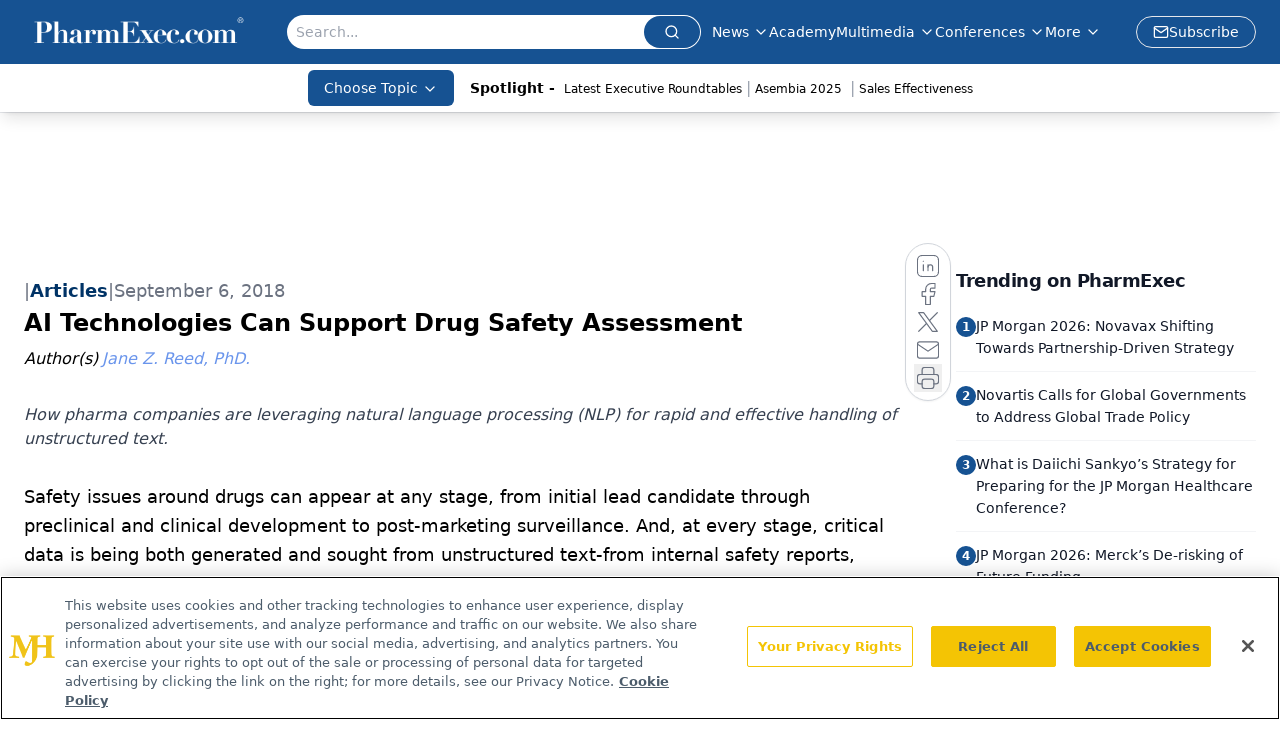

--- FILE ---
content_type: text/html; charset=utf-8
request_url: https://www.google.com/recaptcha/api2/aframe
body_size: 184
content:
<!DOCTYPE HTML><html><head><meta http-equiv="content-type" content="text/html; charset=UTF-8"></head><body><script nonce="L8GKrSbFsFxE7UWDdO4LDw">/** Anti-fraud and anti-abuse applications only. See google.com/recaptcha */ try{var clients={'sodar':'https://pagead2.googlesyndication.com/pagead/sodar?'};window.addEventListener("message",function(a){try{if(a.source===window.parent){var b=JSON.parse(a.data);var c=clients[b['id']];if(c){var d=document.createElement('img');d.src=c+b['params']+'&rc='+(localStorage.getItem("rc::a")?sessionStorage.getItem("rc::b"):"");window.document.body.appendChild(d);sessionStorage.setItem("rc::e",parseInt(sessionStorage.getItem("rc::e")||0)+1);localStorage.setItem("rc::h",'1768769664673');}}}catch(b){}});window.parent.postMessage("_grecaptcha_ready", "*");}catch(b){}</script></body></html>

--- FILE ---
content_type: application/javascript
request_url: https://api.lightboxcdn.com/z9gd/43407/www.pharmexec.com/jsonp/z?cb=1768769651784&dre=l&callback=jQuery112407598688987513309_1768769651764&_=1768769651765
body_size: 1188
content:
jQuery112407598688987513309_1768769651764({"success":true,"response":"[base64].[base64].WG1PQEBpyR-hhUXgBDnlo1VrYACSLlsYoRblZADvCftEHMbYFIrcVyFsTgIsGI9cbzdt9rbvSbfqqAYNrZAABZbNhMX6qVNdVUOf281QC-wAPRpqixXUATUzzVjLtCXBGkVEpFUbhSCgYhRDZF0J0rWw0AcDBsEwABfBd2EaVhjXgPc91QBCgA_","dre":"l"});

--- FILE ---
content_type: application/javascript; charset=utf-8
request_url: https://www.pharmexec.com/_astro/html-anchor-link.BtUR8u2b.js
body_size: 18859
content:
import{j as l}from"./jsx-runtime.D3GSbgeI.js";import{r as g,R as Or}from"./index.HXEJb8BZ.js";import{P as kr}from"./index.BySSNVN3.js";import{S as $r}from"./index.DjJH3ciU.js";import{u as Ie}from"./use-sanity-client.CEN_KCH4.js";import{L as Rr,I as Cr}from"./iframe.Ba-gtYpK.js";import{u as z}from"./url-for.BMmA5B1g.js";import Er from"./media-plugin.DlsfQxy4.js";import Ce from"./external-link.C3UcLsqr.js";import Sr from"./internal-link.DoxPls8x.js";import{l as ce}from"./lib.CJN_2H5J.js";import{n as Ar,w as Ue,a as Ve,o as Vt,v as fe,x as Pr,b as Nr,m as ht,q as Tr,u as re,c as xe,z as qt,y as gt,A as Xt,j as Lr,k as Br,F as vt,B as qe,g as Mr,C as Ir}from"./hasClass.DzOQwrKf.js";import{P as Dr}from"./index.D22jmrlf.js";import{g as Fr}from"./_commonjsHelpers.D6-XlEtG.js";import{R as Wr}from"./index.CXOdIvep.js";import Hr from"./multi-media.kFISbHEE.js";import _r from"./audio.DfGWnx8p.js";import zr from"./FormManagerPlugin.CSjr3WdJ.js";import{a as Ur}from"./video.CFpodyZ6.js";import{b as Vr}from"./_slug_.8a543843.DOSR6SUU.js";function xt(){return g.useState(null)}const Te="https://cdn.sanity.io",qr=/^https:\/\/cdn\.sanity\./,Xr=/^https:\/\/cdn\.[^/]+\/(images|files)\/[^/]+\/.*?[a-zA-Z0-9_]{24,40}.*$/,Yr=/^([a-zA-Z0-9_]{24,40}|[a-f0-9]{40})+\.[a-z0-9]+$/,Gr=/^([a-zA-Z0-9_]{24,40}|[a-f0-9]{40})-\d+x\d+\.[a-z0-9]+$/,Yt=/^(images|files)\/([a-z0-9]+)\/([a-z0-9][-\w]*)\//,Gt=/^(?:image-(?:[a-zA-Z0-9_]{24,40}|[a-f0-9]{40})+-\d+x\d+-[a-z0-9]+|file-(?:[a-zA-Z0-9_]{24,40}|[a-f0-9]{40})+-[a-z0-9]+)$/;class Ze extends Error{constructor(t,r="Failed to resolve asset ID from source"){super(r),this.unresolvable=!0,this.input=t}}function be(e){return e!==null&&!Array.isArray(e)&&typeof e=="object"}function Kr(e){return be(e)&&typeof e._ref=="string"}function Zr(e){return be(e)&&typeof e._id=="string"}function Jr(e){return be(e)&&typeof e.path=="string"}function Qr(e){return be(e)&&typeof e.url=="string"}function en(e){const t=e;return be(t)&&t.asset&&typeof t.asset=="object"}function Kt(e){return qr.test(e)||Xr.test(e)}function tn(e){if(Yt.test(e))return e;if(!Kt(e))throw new Ze(`Failed to resolve path from URL "${e}"`);return new URL(e).pathname.replace(/^\/+/,"")}const rn="image-027401f31c3ac1e6d78c5d539ccd1beff72b9b11-2000x3000-jpg";function nn(e){const[,t,r,n]=e.split("-"),[i,a]=(r||"").split("x").map(Number);if(!t||!r||!n||!(i>0)||!(a>0))throw new Error(`Malformed asset ID '${e}'. Expected an id like "${rn}".`);return{type:"image",assetId:t,width:i,height:a,extension:n}}function de(e){const t=on(e),{width:r,height:n}=nn(t),i=r/n;return{width:r,height:n,aspectRatio:i}}function on(e){const t=en(e)?e.asset:e;let r="";if(typeof t=="string"?r=an(t):Kr(t)?r=t._ref:Zr(t)?r=t._id:Jr(t)?r=te(`${Te}/${t.path}`):Qr(t)&&(r=te(t.url)),!(r&&Gt.test(r)))throw new Ze(e);return r}function an(e){if(Gt.test(e))return e;const t=Kt(e)?new URL(e).pathname:e;if(t.indexOf("/images")===0||t.indexOf("/files")===0)return te(e);if(Yt.test(e))return te(`${Te}/${e}`);if(ln(e))return te(`${Te}/files/a/b/${e}`);if(sn(e))return te(`${Te}/images/a/b/${e}`);throw new Ze(e)}function te(e){const t=tn(e),[r,,,n]=t.split("/");return`${r.replace(/s$/,"")}-${n.replace(/\./g,"-")}`}function sn(e){return Gr.test(e)}function ln(e){return Yr.test(e)}const Xe=e=>{const{value:t,alt:r=""}=e.node;if(!t)return null;const{width:n,height:i}=de(t),a=Ie();return l.jsx("div",{className:"relative flex flex-none items-center justify-center text-center",children:l.jsx($r,{sanityClient:a,className:"object-contain",asset:t&&t.asset,width:n,height:i,alt:t?.alt?t.alt:r,title:t?.alt?t.alt:r,imageFit:t?.imageFit})})};function bt(e=[]){return e.map(t=>t._type!=="block"||!t.children?"":t.children.map(r=>r.text).join("")).join(`

`)}const cn=e=>{const{value:t}=e,r=Ie();if(!t.asset)return null;let{caption:n,imgcaption:i,alt:a,widthP:c,alignment:o="",disableTextWrap:s,disableLightBox:d,link:u,class_name:h="",blank:w}=t;const[m,x]=g.useState(!1);o&&(o=o.trim());const[f,p]=g.useState(!1),[b,v]=g.useState(!1),[O,y]=g.useState(!1);g.useEffect(()=>{window&&window.innerWidth>=1500?v(!0):window&&window.innerWidth<1e3?p(!0):p(!1),y(!0)},[]),c||(c="auto");const k=z(r,t);let j=new RegExp(/[^\s]+(.*?).(jpg|jpeg|png|gif|JPG|JPEG|PNG|GIF)$/);u&&j.test(u)&&(u="");const $=g.useCallback(()=>{x(!0)},[t,r]),R={width:!f&&s&&c!="auto"?`${c}%`:f||s?"100%":c==="auto"&&(!o||o=="")?"30%":`${c}%`,float:f||s?"none":`${o}`,maxWidth:h==="disableMaxWidth"?"unset":b?"700px":f?"100%":"525px",margin:f?"":`${o=="left"?"0 1.5rem 1.5rem 0":o=="right"?"0 0 1.5rem 1.5rem":"0 auto 1rem"}`,clear:"both",...!d&&{cursor:"pointer"}},C=s?`w-[100%] float-${R.float} clear-${R.clear}`:"";return O?l.jsxs("div",{className:`${o===""?"flex justify-center":`${C}`}`,children:[l.jsxs("div",{style:R,onClick:$,className:`figure ${h}`,children:[u?l.jsxs("a",{target:w?"_blank":"_self",href:u,children:[l.jsx(Xe,{node:{value:t,alt:a||(i?.length?bt(i):"")}}),n&&l.jsx("p",{style:{maxWidth:de(t).width},className:"mx-auto text-sm italic text-gray-500",children:n}),i&&l.jsx("div",{style:{maxWidth:de(t).width},id:"image-caption",className:"mx-auto italic text-gray-500",children:l.jsx(V,{data:i})})]}):l.jsxs("div",{className:"text-center",children:[l.jsx(Xe,{node:{value:t,alt:a||(i?.length?bt(i):"")}}),n&&l.jsx("p",{style:{maxWidth:de(t).width},className:"mx-auto text-sm italic text-gray-500",children:n}),i&&l.jsx("div",{id:"image-caption",style:{maxWidth:de(t).width},className:"mx-auto italic text-gray-500",children:l.jsx(V,{data:i})})]}),l.jsx(Rr,{showLightbox:m,lightboxImgSrc:k,disableLightBox:d,closeLightbox:()=>{x(!1)}})]}),l.jsx("style",{children:`
          #image-caption p {
            font-size: 12px;
            max-width: ${R.maxWidth||"200px"};
            margin: 0 auto;
            text-align: center;
          }
          `})]}):null},un=e=>{const{cell:{content:t},showBorders:r,borderWidth:n,borderColor:i,isLastCell:a}=e,c=()=>r?a?{borderLeft:`${n}px solid ${i}`,borderRight:`${n}px solid ${i}`}:{borderLeft:`${n}px solid ${i}`}:null;return l.jsx("div",{className:"w-full p-2",style:c(),children:t&&t.map(o=>l.jsx(V,{data:o},o._key))})},fn=e=>{const{row:{cells:t},showBorders:r,borderWidth:n,borderColor:i,isLastRow:a}=e,c=()=>r?a?{borderTop:`${n}px solid ${i}`,borderBottom:`${n}px solid ${i}`}:{borderTop:`${n}px solid ${i}`}:null;return l.jsx("div",{style:c(),className:"flex",children:t&&t.map((o,s)=>l.jsx(un,{cell:o,showBorders:r,borderWidth:n,borderColor:i,isLastCell:s===t.length-1},o._key))})},yt=e=>{const{rows:t,showBorders:r,borderWidth:n,borderColor:i}=e.node,a=()=>{if(!i)return"#000";const{rgb:{r:c,g:o,b:s,a:d}}=i;return`rgba(${c}, ${o}, ${s}, ${d})`};return l.jsx("div",{className:"mt-4 overflow-x-auto sm:max-w-full",children:l.jsx("div",{className:"table w-full border-collapse",children:t&&t.map((c,o)=>l.jsx(fn,{row:c,showBorders:r??!1,borderWidth:n??1,borderColor:a(),isLastRow:o===t.length-1},c._key))})})},wt=50,dn=e=>{const{value:{id:t="",content:r=[],articleId:n}}=e,i=t||(n?`${t}-${n}`:"");g.useEffect(()=>{const o=setTimeout(()=>{const s=window.location.hash;if(s){const d=s.slice(1),u=document.getElementById(d);if(u){const h=m=>m.offsetTop+(m.offsetParent&&h(m.offsetParent)),w=h(u);window.scrollTo({top:w-175,left:0,behavior:"smooth"})}}},250);return()=>{clearTimeout(o)}},[]);const[a,c]=g.useState(0);return g.useEffect(()=>{const o=document.querySelector("#navbar-ham"),s=document.querySelector("header");o?c(o.offsetHeight):s&&c(s.offsetHeight),history.scrollRestoration="manual"},[]),l.jsx(l.Fragment,{children:l.jsx("div",{className:`before:content-[' '] before:block before:mt-[-${a+wt}px] before:h-[${a+wt}px] before:pointer-events-none before:invisible`,id:i,children:l.jsx(V,{data:r})})})},pn=["position","inset","gap","justifyContent","alignItems","flexDirection","color","backgroundColor","padding","margin","fontSize","fontWeight","borderRadius","boxShadow","minHeight","maxHeight","minWidth","maxWidth","width","height","flexGrow","flexShrink","flexBasis","flex","flexWrap","borderTop","borderBottom","borderLeft","borderRight","border","textAlign","textDecoration","textTransform","lineHeight","fontStyle","backgroundImage","backgroundSize","backgroundPosition","backgroundRepeat","lineHeight"],Ee=(e,t)=>{if(!e)return{};const n={...Object.keys(e).reduce((i,a)=>{if(pn.includes(a)){if(a==="flexDirection")return i;if(a==="backgroundColor")return i.background=e[a],i;if(a==="backgroundImage"){const c=z(t,e[a]);return i.background=`url(${c})`,i}i[a]=e[a]}return i},{})};return n.backgroundImage&&(n.backgroundImage=`url(${z(t,n.backgroundImage)})`),n};function Zt({value:e}){const t=Ie();if(!e)return null;const{flexDirection:r="row",mobileCol:n=!0,desktopOnly:i=!1,mobileOnly:a=!1}=e,c=Ee({...e.styling,...e.flexContainer,...e.flexContainer?.styling,...e},t);return l.jsx("div",{id:e?.flexContainerName?e.flexContainerName.toLowerCase().split(" ").join().replace(/[^a-zA-Z0-9]/g,""):"",style:c,className:`flex-1 ${i?"hidden md:flex":a?"flex md:hidden":"flex"} ${n==!0?"flex-col md:flex-row":r==="row"?"flex-row":"flex-col"}`,children:e?.flexChildren?.map((o,s)=>{const d=o._type;if(d==="flexText")return l.jsx("div",{style:Ee(o,t),className:"",dangerouslySetInnerHTML:{__html:o.text}},s);if(d==="flexImage")return l.jsx("div",{className:"relative text-center",children:l.jsx("img",{src:z(t,o),className:"object-contain",width:o.imgWidth,height:o.imgHeight,alt:o.alt||""})},s);if(d==="flexButton"){const u=`
          #flexButton-${o._key}:hover {
            ${o.hoverBackgroundColor?`background: ${o.hoverBackgroundColor} !important;`:""}
           ${o.hoverColor?`color: ${o.hoverColor} !important;`:""}

          }
        `;return l.jsxs("button",{id:"flexButton-"+o._key,style:Ee({...o,...o.flexButton},t),className:"w-full rounded-md px-4 py-2 transition-all",children:[l.jsx("a",{href:o.href,children:l.jsx("div",{className:"w-full",children:l.jsx(V,{data:o.flexButton.flexChildrenTextItem},o._key)})}),l.jsx("style",{children:u})]},s)}return d==="flexContainer"?l.jsx(Zt,{value:{...o}},s):l.jsx("div",{style:Ee(o,t),className:"w-full flex-1",children:l.jsx(V,{data:o.flexChildrenTextItem},o._key)})})})}function mn(){const e=g.useRef(!0),t=g.useRef(()=>e.current);return g.useEffect(()=>(e.current=!0,()=>{e.current=!1}),[]),t.current}function hn(e){const t=g.useRef(e);return t.current=e,t}function gn(e){const t=hn(e);g.useEffect(()=>()=>t.current(),[])}const Ye=2**31-1;function Jt(e,t,r){const n=r-Date.now();e.current=n<=Ye?setTimeout(t,n):setTimeout(()=>Jt(e,t,r),Ye)}function vn(){const e=mn(),t=g.useRef();return gn(()=>clearTimeout(t.current)),g.useMemo(()=>{const r=()=>clearTimeout(t.current);function n(i,a=0){e()&&(r(),a<=Ye?t.current=setTimeout(i,a):Jt(t,i,Date.now()+a))}return{set:n,clear:r,handleRef:t}},[])}var jt=Object.prototype.hasOwnProperty;function Ot(e,t,r){for(r of e.keys())if(pe(r,t))return r}function pe(e,t){var r,n,i;if(e===t)return!0;if(e&&t&&(r=e.constructor)===t.constructor){if(r===Date)return e.getTime()===t.getTime();if(r===RegExp)return e.toString()===t.toString();if(r===Array){if((n=e.length)===t.length)for(;n--&&pe(e[n],t[n]););return n===-1}if(r===Set){if(e.size!==t.size)return!1;for(n of e)if(i=n,i&&typeof i=="object"&&(i=Ot(t,i),!i)||!t.has(i))return!1;return!0}if(r===Map){if(e.size!==t.size)return!1;for(n of e)if(i=n[0],i&&typeof i=="object"&&(i=Ot(t,i),!i)||!pe(n[1],t.get(i)))return!1;return!0}if(r===ArrayBuffer)e=new Uint8Array(e),t=new Uint8Array(t);else if(r===DataView){if((n=e.byteLength)===t.byteLength)for(;n--&&e.getInt8(n)===t.getInt8(n););return n===-1}if(ArrayBuffer.isView(e)){if((n=e.byteLength)===t.byteLength)for(;n--&&e[n]===t[n];);return n===-1}if(!r||typeof e=="object"){n=0;for(r in e)if(jt.call(e,r)&&++n&&!jt.call(t,r)||!(r in t)||!pe(e[r],t[r]))return!1;return Object.keys(t).length===n}}return e!==e&&t!==t}function xn(e){const t=Ar();return[e[0],g.useCallback(r=>{if(t())return e[1](r)},[t,e[1]])]}var T="top",D="bottom",F="right",L="left",Je="auto",ye=[T,D,F,L],ne="start",ge="end",bn="clippingParents",Qt="viewport",ue="popper",yn="reference",kt=ye.reduce(function(e,t){return e.concat([t+"-"+ne,t+"-"+ge])},[]),er=[].concat(ye,[Je]).reduce(function(e,t){return e.concat([t,t+"-"+ne,t+"-"+ge])},[]),wn="beforeRead",jn="read",On="afterRead",kn="beforeMain",$n="main",Rn="afterMain",Cn="beforeWrite",En="write",Sn="afterWrite",An=[wn,jn,On,kn,$n,Rn,Cn,En,Sn];function H(e){return e.split("-")[0]}function I(e){if(e==null)return window;if(e.toString()!=="[object Window]"){var t=e.ownerDocument;return t&&t.defaultView||window}return e}function Q(e){var t=I(e).Element;return e instanceof t||e instanceof Element}function _(e){var t=I(e).HTMLElement;return e instanceof t||e instanceof HTMLElement}function Qe(e){if(typeof ShadowRoot>"u")return!1;var t=I(e).ShadowRoot;return e instanceof t||e instanceof ShadowRoot}var J=Math.max,Me=Math.min,ie=Math.round;function Ge(){var e=navigator.userAgentData;return e!=null&&e.brands&&Array.isArray(e.brands)?e.brands.map(function(t){return t.brand+"/"+t.version}).join(" "):navigator.userAgent}function tr(){return!/^((?!chrome|android).)*safari/i.test(Ge())}function oe(e,t,r){t===void 0&&(t=!1),r===void 0&&(r=!1);var n=e.getBoundingClientRect(),i=1,a=1;t&&_(e)&&(i=e.offsetWidth>0&&ie(n.width)/e.offsetWidth||1,a=e.offsetHeight>0&&ie(n.height)/e.offsetHeight||1);var c=Q(e)?I(e):window,o=c.visualViewport,s=!tr()&&r,d=(n.left+(s&&o?o.offsetLeft:0))/i,u=(n.top+(s&&o?o.offsetTop:0))/a,h=n.width/i,w=n.height/a;return{width:h,height:w,top:u,right:d+h,bottom:u+w,left:d,x:d,y:u}}function et(e){var t=oe(e),r=e.offsetWidth,n=e.offsetHeight;return Math.abs(t.width-r)<=1&&(r=t.width),Math.abs(t.height-n)<=1&&(n=t.height),{x:e.offsetLeft,y:e.offsetTop,width:r,height:n}}function rr(e,t){var r=t.getRootNode&&t.getRootNode();if(e.contains(t))return!0;if(r&&Qe(r)){var n=t;do{if(n&&e.isSameNode(n))return!0;n=n.parentNode||n.host}while(n)}return!1}function X(e){return e?(e.nodeName||"").toLowerCase():null}function U(e){return I(e).getComputedStyle(e)}function Pn(e){return["table","td","th"].indexOf(X(e))>=0}function Y(e){return((Q(e)?e.ownerDocument:e.document)||window.document).documentElement}function De(e){return X(e)==="html"?e:e.assignedSlot||e.parentNode||(Qe(e)?e.host:null)||Y(e)}function $t(e){return!_(e)||U(e).position==="fixed"?null:e.offsetParent}function Nn(e){var t=/firefox/i.test(Ge()),r=/Trident/i.test(Ge());if(r&&_(e)){var n=U(e);if(n.position==="fixed")return null}var i=De(e);for(Qe(i)&&(i=i.host);_(i)&&["html","body"].indexOf(X(i))<0;){var a=U(i);if(a.transform!=="none"||a.perspective!=="none"||a.contain==="paint"||["transform","perspective"].indexOf(a.willChange)!==-1||t&&a.willChange==="filter"||t&&a.filter&&a.filter!=="none")return i;i=i.parentNode}return null}function we(e){for(var t=I(e),r=$t(e);r&&Pn(r)&&U(r).position==="static";)r=$t(r);return r&&(X(r)==="html"||X(r)==="body"&&U(r).position==="static")?t:r||Nn(e)||t}function tt(e){return["top","bottom"].indexOf(e)>=0?"x":"y"}function me(e,t,r){return J(e,Me(t,r))}function Tn(e,t,r){var n=me(e,t,r);return n>r?r:n}function nr(){return{top:0,right:0,bottom:0,left:0}}function ir(e){return Object.assign({},nr(),e)}function or(e,t){return t.reduce(function(r,n){return r[n]=e,r},{})}var Ln=function(t,r){return t=typeof t=="function"?t(Object.assign({},r.rects,{placement:r.placement})):t,ir(typeof t!="number"?t:or(t,ye))};function Bn(e){var t,r=e.state,n=e.name,i=e.options,a=r.elements.arrow,c=r.modifiersData.popperOffsets,o=H(r.placement),s=tt(o),d=[L,F].indexOf(o)>=0,u=d?"height":"width";if(!(!a||!c)){var h=Ln(i.padding,r),w=et(a),m=s==="y"?T:L,x=s==="y"?D:F,f=r.rects.reference[u]+r.rects.reference[s]-c[s]-r.rects.popper[u],p=c[s]-r.rects.reference[s],b=we(a),v=b?s==="y"?b.clientHeight||0:b.clientWidth||0:0,O=f/2-p/2,y=h[m],k=v-w[u]-h[x],j=v/2-w[u]/2+O,$=me(y,j,k),R=s;r.modifiersData[n]=(t={},t[R]=$,t.centerOffset=$-j,t)}}function Mn(e){var t=e.state,r=e.options,n=r.element,i=n===void 0?"[data-popper-arrow]":n;i!=null&&(typeof i=="string"&&(i=t.elements.popper.querySelector(i),!i)||rr(t.elements.popper,i)&&(t.elements.arrow=i))}const In={name:"arrow",enabled:!0,phase:"main",fn:Bn,effect:Mn,requires:["popperOffsets"],requiresIfExists:["preventOverflow"]};function ae(e){return e.split("-")[1]}var Dn={top:"auto",right:"auto",bottom:"auto",left:"auto"};function Fn(e,t){var r=e.x,n=e.y,i=t.devicePixelRatio||1;return{x:ie(r*i)/i||0,y:ie(n*i)/i||0}}function Rt(e){var t,r=e.popper,n=e.popperRect,i=e.placement,a=e.variation,c=e.offsets,o=e.position,s=e.gpuAcceleration,d=e.adaptive,u=e.roundOffsets,h=e.isFixed,w=c.x,m=w===void 0?0:w,x=c.y,f=x===void 0?0:x,p=typeof u=="function"?u({x:m,y:f}):{x:m,y:f};m=p.x,f=p.y;var b=c.hasOwnProperty("x"),v=c.hasOwnProperty("y"),O=L,y=T,k=window;if(d){var j=we(r),$="clientHeight",R="clientWidth";if(j===I(r)&&(j=Y(r),U(j).position!=="static"&&o==="absolute"&&($="scrollHeight",R="scrollWidth")),j=j,i===T||(i===L||i===F)&&a===ge){y=D;var C=h&&j===k&&k.visualViewport?k.visualViewport.height:j[$];f-=C-n.height,f*=s?1:-1}if(i===L||(i===T||i===D)&&a===ge){O=F;var E=h&&j===k&&k.visualViewport?k.visualViewport.width:j[R];m-=E-n.width,m*=s?1:-1}}var S=Object.assign({position:o},d&&Dn),B=u===!0?Fn({x:m,y:f},I(r)):{x:m,y:f};if(m=B.x,f=B.y,s){var A;return Object.assign({},S,(A={},A[y]=v?"0":"",A[O]=b?"0":"",A.transform=(k.devicePixelRatio||1)<=1?"translate("+m+"px, "+f+"px)":"translate3d("+m+"px, "+f+"px, 0)",A))}return Object.assign({},S,(t={},t[y]=v?f+"px":"",t[O]=b?m+"px":"",t.transform="",t))}function Wn(e){var t=e.state,r=e.options,n=r.gpuAcceleration,i=n===void 0?!0:n,a=r.adaptive,c=a===void 0?!0:a,o=r.roundOffsets,s=o===void 0?!0:o,d={placement:H(t.placement),variation:ae(t.placement),popper:t.elements.popper,popperRect:t.rects.popper,gpuAcceleration:i,isFixed:t.options.strategy==="fixed"};t.modifiersData.popperOffsets!=null&&(t.styles.popper=Object.assign({},t.styles.popper,Rt(Object.assign({},d,{offsets:t.modifiersData.popperOffsets,position:t.options.strategy,adaptive:c,roundOffsets:s})))),t.modifiersData.arrow!=null&&(t.styles.arrow=Object.assign({},t.styles.arrow,Rt(Object.assign({},d,{offsets:t.modifiersData.arrow,position:"absolute",adaptive:!1,roundOffsets:s})))),t.attributes.popper=Object.assign({},t.attributes.popper,{"data-popper-placement":t.placement})}const Hn={name:"computeStyles",enabled:!0,phase:"beforeWrite",fn:Wn,data:{}};var Se={passive:!0};function _n(e){var t=e.state,r=e.instance,n=e.options,i=n.scroll,a=i===void 0?!0:i,c=n.resize,o=c===void 0?!0:c,s=I(t.elements.popper),d=[].concat(t.scrollParents.reference,t.scrollParents.popper);return a&&d.forEach(function(u){u.addEventListener("scroll",r.update,Se)}),o&&s.addEventListener("resize",r.update,Se),function(){a&&d.forEach(function(u){u.removeEventListener("scroll",r.update,Se)}),o&&s.removeEventListener("resize",r.update,Se)}}const zn={name:"eventListeners",enabled:!0,phase:"write",fn:function(){},effect:_n,data:{}};var Un={left:"right",right:"left",bottom:"top",top:"bottom"};function Le(e){return e.replace(/left|right|bottom|top/g,function(t){return Un[t]})}var Vn={start:"end",end:"start"};function Ct(e){return e.replace(/start|end/g,function(t){return Vn[t]})}function rt(e){var t=I(e),r=t.pageXOffset,n=t.pageYOffset;return{scrollLeft:r,scrollTop:n}}function nt(e){return oe(Y(e)).left+rt(e).scrollLeft}function qn(e,t){var r=I(e),n=Y(e),i=r.visualViewport,a=n.clientWidth,c=n.clientHeight,o=0,s=0;if(i){a=i.width,c=i.height;var d=tr();(d||!d&&t==="fixed")&&(o=i.offsetLeft,s=i.offsetTop)}return{width:a,height:c,x:o+nt(e),y:s}}function Xn(e){var t,r=Y(e),n=rt(e),i=(t=e.ownerDocument)==null?void 0:t.body,a=J(r.scrollWidth,r.clientWidth,i?i.scrollWidth:0,i?i.clientWidth:0),c=J(r.scrollHeight,r.clientHeight,i?i.scrollHeight:0,i?i.clientHeight:0),o=-n.scrollLeft+nt(e),s=-n.scrollTop;return U(i||r).direction==="rtl"&&(o+=J(r.clientWidth,i?i.clientWidth:0)-a),{width:a,height:c,x:o,y:s}}function it(e){var t=U(e),r=t.overflow,n=t.overflowX,i=t.overflowY;return/auto|scroll|overlay|hidden/.test(r+i+n)}function ar(e){return["html","body","#document"].indexOf(X(e))>=0?e.ownerDocument.body:_(e)&&it(e)?e:ar(De(e))}function he(e,t){var r;t===void 0&&(t=[]);var n=ar(e),i=n===((r=e.ownerDocument)==null?void 0:r.body),a=I(n),c=i?[a].concat(a.visualViewport||[],it(n)?n:[]):n,o=t.concat(c);return i?o:o.concat(he(De(c)))}function Ke(e){return Object.assign({},e,{left:e.x,top:e.y,right:e.x+e.width,bottom:e.y+e.height})}function Yn(e,t){var r=oe(e,!1,t==="fixed");return r.top=r.top+e.clientTop,r.left=r.left+e.clientLeft,r.bottom=r.top+e.clientHeight,r.right=r.left+e.clientWidth,r.width=e.clientWidth,r.height=e.clientHeight,r.x=r.left,r.y=r.top,r}function Et(e,t,r){return t===Qt?Ke(qn(e,r)):Q(t)?Yn(t,r):Ke(Xn(Y(e)))}function Gn(e){var t=he(De(e)),r=["absolute","fixed"].indexOf(U(e).position)>=0,n=r&&_(e)?we(e):e;return Q(n)?t.filter(function(i){return Q(i)&&rr(i,n)&&X(i)!=="body"}):[]}function Kn(e,t,r,n){var i=t==="clippingParents"?Gn(e):[].concat(t),a=[].concat(i,[r]),c=a[0],o=a.reduce(function(s,d){var u=Et(e,d,n);return s.top=J(u.top,s.top),s.right=Me(u.right,s.right),s.bottom=Me(u.bottom,s.bottom),s.left=J(u.left,s.left),s},Et(e,c,n));return o.width=o.right-o.left,o.height=o.bottom-o.top,o.x=o.left,o.y=o.top,o}function sr(e){var t=e.reference,r=e.element,n=e.placement,i=n?H(n):null,a=n?ae(n):null,c=t.x+t.width/2-r.width/2,o=t.y+t.height/2-r.height/2,s;switch(i){case T:s={x:c,y:t.y-r.height};break;case D:s={x:c,y:t.y+t.height};break;case F:s={x:t.x+t.width,y:o};break;case L:s={x:t.x-r.width,y:o};break;default:s={x:t.x,y:t.y}}var d=i?tt(i):null;if(d!=null){var u=d==="y"?"height":"width";switch(a){case ne:s[d]=s[d]-(t[u]/2-r[u]/2);break;case ge:s[d]=s[d]+(t[u]/2-r[u]/2);break}}return s}function ve(e,t){t===void 0&&(t={});var r=t,n=r.placement,i=n===void 0?e.placement:n,a=r.strategy,c=a===void 0?e.strategy:a,o=r.boundary,s=o===void 0?bn:o,d=r.rootBoundary,u=d===void 0?Qt:d,h=r.elementContext,w=h===void 0?ue:h,m=r.altBoundary,x=m===void 0?!1:m,f=r.padding,p=f===void 0?0:f,b=ir(typeof p!="number"?p:or(p,ye)),v=w===ue?yn:ue,O=e.rects.popper,y=e.elements[x?v:w],k=Kn(Q(y)?y:y.contextElement||Y(e.elements.popper),s,u,c),j=oe(e.elements.reference),$=sr({reference:j,element:O,placement:i}),R=Ke(Object.assign({},O,$)),C=w===ue?R:j,E={top:k.top-C.top+b.top,bottom:C.bottom-k.bottom+b.bottom,left:k.left-C.left+b.left,right:C.right-k.right+b.right},S=e.modifiersData.offset;if(w===ue&&S){var B=S[i];Object.keys(E).forEach(function(A){var N=[F,D].indexOf(A)>=0?1:-1,P=[T,D].indexOf(A)>=0?"y":"x";E[A]+=B[P]*N})}return E}function Zn(e,t){t===void 0&&(t={});var r=t,n=r.placement,i=r.boundary,a=r.rootBoundary,c=r.padding,o=r.flipVariations,s=r.allowedAutoPlacements,d=s===void 0?er:s,u=ae(n),h=u?o?kt:kt.filter(function(x){return ae(x)===u}):ye,w=h.filter(function(x){return d.indexOf(x)>=0});w.length===0&&(w=h);var m=w.reduce(function(x,f){return x[f]=ve(e,{placement:f,boundary:i,rootBoundary:a,padding:c})[H(f)],x},{});return Object.keys(m).sort(function(x,f){return m[x]-m[f]})}function Jn(e){if(H(e)===Je)return[];var t=Le(e);return[Ct(e),t,Ct(t)]}function Qn(e){var t=e.state,r=e.options,n=e.name;if(!t.modifiersData[n]._skip){for(var i=r.mainAxis,a=i===void 0?!0:i,c=r.altAxis,o=c===void 0?!0:c,s=r.fallbackPlacements,d=r.padding,u=r.boundary,h=r.rootBoundary,w=r.altBoundary,m=r.flipVariations,x=m===void 0?!0:m,f=r.allowedAutoPlacements,p=t.options.placement,b=H(p),v=b===p,O=s||(v||!x?[Le(p)]:Jn(p)),y=[p].concat(O).reduce(function(ee,q){return ee.concat(H(q)===Je?Zn(t,{placement:q,boundary:u,rootBoundary:h,padding:d,flipVariations:x,allowedAutoPlacements:f}):q)},[]),k=t.rects.reference,j=t.rects.popper,$=new Map,R=!0,C=y[0],E=0;E<y.length;E++){var S=y[E],B=H(S),A=ae(S)===ne,N=[T,D].indexOf(B)>=0,P=N?"width":"height",M=ve(t,{placement:S,boundary:u,rootBoundary:h,altBoundary:w,padding:d}),W=N?A?F:L:A?D:T;k[P]>j[P]&&(W=Le(W));var je=Le(W),G=[];if(a&&G.push(M[B]<=0),o&&G.push(M[W]<=0,M[je]<=0),G.every(function(ee){return ee})){C=S,R=!1;break}$.set(S,G)}if(R)for(var Oe=x?3:1,Fe=function(q){var le=y.find(function($e){var K=$.get($e);if(K)return K.slice(0,q).every(function(We){return We})});if(le)return C=le,"break"},se=Oe;se>0;se--){var ke=Fe(se);if(ke==="break")break}t.placement!==C&&(t.modifiersData[n]._skip=!0,t.placement=C,t.reset=!0)}}const ei={name:"flip",enabled:!0,phase:"main",fn:Qn,requiresIfExists:["offset"],data:{_skip:!1}};function St(e,t,r){return r===void 0&&(r={x:0,y:0}),{top:e.top-t.height-r.y,right:e.right-t.width+r.x,bottom:e.bottom-t.height+r.y,left:e.left-t.width-r.x}}function At(e){return[T,F,D,L].some(function(t){return e[t]>=0})}function ti(e){var t=e.state,r=e.name,n=t.rects.reference,i=t.rects.popper,a=t.modifiersData.preventOverflow,c=ve(t,{elementContext:"reference"}),o=ve(t,{altBoundary:!0}),s=St(c,n),d=St(o,i,a),u=At(s),h=At(d);t.modifiersData[r]={referenceClippingOffsets:s,popperEscapeOffsets:d,isReferenceHidden:u,hasPopperEscaped:h},t.attributes.popper=Object.assign({},t.attributes.popper,{"data-popper-reference-hidden":u,"data-popper-escaped":h})}const ri={name:"hide",enabled:!0,phase:"main",requiresIfExists:["preventOverflow"],fn:ti};function ni(e,t,r){var n=H(e),i=[L,T].indexOf(n)>=0?-1:1,a=typeof r=="function"?r(Object.assign({},t,{placement:e})):r,c=a[0],o=a[1];return c=c||0,o=(o||0)*i,[L,F].indexOf(n)>=0?{x:o,y:c}:{x:c,y:o}}function ii(e){var t=e.state,r=e.options,n=e.name,i=r.offset,a=i===void 0?[0,0]:i,c=er.reduce(function(u,h){return u[h]=ni(h,t.rects,a),u},{}),o=c[t.placement],s=o.x,d=o.y;t.modifiersData.popperOffsets!=null&&(t.modifiersData.popperOffsets.x+=s,t.modifiersData.popperOffsets.y+=d),t.modifiersData[n]=c}const oi={name:"offset",enabled:!0,phase:"main",requires:["popperOffsets"],fn:ii};function ai(e){var t=e.state,r=e.name;t.modifiersData[r]=sr({reference:t.rects.reference,element:t.rects.popper,placement:t.placement})}const si={name:"popperOffsets",enabled:!0,phase:"read",fn:ai,data:{}};function li(e){return e==="x"?"y":"x"}function ci(e){var t=e.state,r=e.options,n=e.name,i=r.mainAxis,a=i===void 0?!0:i,c=r.altAxis,o=c===void 0?!1:c,s=r.boundary,d=r.rootBoundary,u=r.altBoundary,h=r.padding,w=r.tether,m=w===void 0?!0:w,x=r.tetherOffset,f=x===void 0?0:x,p=ve(t,{boundary:s,rootBoundary:d,padding:h,altBoundary:u}),b=H(t.placement),v=ae(t.placement),O=!v,y=tt(b),k=li(y),j=t.modifiersData.popperOffsets,$=t.rects.reference,R=t.rects.popper,C=typeof f=="function"?f(Object.assign({},t.rects,{placement:t.placement})):f,E=typeof C=="number"?{mainAxis:C,altAxis:C}:Object.assign({mainAxis:0,altAxis:0},C),S=t.modifiersData.offset?t.modifiersData.offset[t.placement]:null,B={x:0,y:0};if(j){if(a){var A,N=y==="y"?T:L,P=y==="y"?D:F,M=y==="y"?"height":"width",W=j[y],je=W+p[N],G=W-p[P],Oe=m?-R[M]/2:0,Fe=v===ne?$[M]:R[M],se=v===ne?-R[M]:-$[M],ke=t.elements.arrow,ee=m&&ke?et(ke):{width:0,height:0},q=t.modifiersData["arrow#persistent"]?t.modifiersData["arrow#persistent"].padding:nr(),le=q[N],$e=q[P],K=me(0,$[M],ee[M]),We=O?$[M]/2-Oe-K-le-E.mainAxis:Fe-K-le-E.mainAxis,vr=O?-$[M]/2+Oe+K+$e+E.mainAxis:se+K+$e+E.mainAxis,He=t.elements.arrow&&we(t.elements.arrow),xr=He?y==="y"?He.clientTop||0:He.clientLeft||0:0,at=(A=S?.[y])!=null?A:0,br=W+We-at-xr,yr=W+vr-at,st=me(m?Me(je,br):je,W,m?J(G,yr):G);j[y]=st,B[y]=st-W}if(o){var lt,wr=y==="x"?T:L,jr=y==="x"?D:F,Z=j[k],Re=k==="y"?"height":"width",ct=Z+p[wr],ut=Z-p[jr],_e=[T,L].indexOf(b)!==-1,ft=(lt=S?.[k])!=null?lt:0,dt=_e?ct:Z-$[Re]-R[Re]-ft+E.altAxis,pt=_e?Z+$[Re]+R[Re]-ft-E.altAxis:ut,mt=m&&_e?Tn(dt,Z,pt):me(m?dt:ct,Z,m?pt:ut);j[k]=mt,B[k]=mt-Z}t.modifiersData[n]=B}}const ui={name:"preventOverflow",enabled:!0,phase:"main",fn:ci,requiresIfExists:["offset"]};function fi(e){return{scrollLeft:e.scrollLeft,scrollTop:e.scrollTop}}function di(e){return e===I(e)||!_(e)?rt(e):fi(e)}function pi(e){var t=e.getBoundingClientRect(),r=ie(t.width)/e.offsetWidth||1,n=ie(t.height)/e.offsetHeight||1;return r!==1||n!==1}function mi(e,t,r){r===void 0&&(r=!1);var n=_(t),i=_(t)&&pi(t),a=Y(t),c=oe(e,i,r),o={scrollLeft:0,scrollTop:0},s={x:0,y:0};return(n||!n&&!r)&&((X(t)!=="body"||it(a))&&(o=di(t)),_(t)?(s=oe(t,!0),s.x+=t.clientLeft,s.y+=t.clientTop):a&&(s.x=nt(a))),{x:c.left+o.scrollLeft-s.x,y:c.top+o.scrollTop-s.y,width:c.width,height:c.height}}function hi(e){var t=new Map,r=new Set,n=[];e.forEach(function(a){t.set(a.name,a)});function i(a){r.add(a.name);var c=[].concat(a.requires||[],a.requiresIfExists||[]);c.forEach(function(o){if(!r.has(o)){var s=t.get(o);s&&i(s)}}),n.push(a)}return e.forEach(function(a){r.has(a.name)||i(a)}),n}function gi(e){var t=hi(e);return An.reduce(function(r,n){return r.concat(t.filter(function(i){return i.phase===n}))},[])}function vi(e){var t;return function(){return t||(t=new Promise(function(r){Promise.resolve().then(function(){t=void 0,r(e())})})),t}}function xi(e){var t=e.reduce(function(r,n){var i=r[n.name];return r[n.name]=i?Object.assign({},i,n,{options:Object.assign({},i.options,n.options),data:Object.assign({},i.data,n.data)}):n,r},{});return Object.keys(t).map(function(r){return t[r]})}var Pt={placement:"bottom",modifiers:[],strategy:"absolute"};function Nt(){for(var e=arguments.length,t=new Array(e),r=0;r<e;r++)t[r]=arguments[r];return!t.some(function(n){return!(n&&typeof n.getBoundingClientRect=="function")})}function bi(e){e===void 0&&(e={});var t=e,r=t.defaultModifiers,n=r===void 0?[]:r,i=t.defaultOptions,a=i===void 0?Pt:i;return function(o,s,d){d===void 0&&(d=a);var u={placement:"bottom",orderedModifiers:[],options:Object.assign({},Pt,a),modifiersData:{},elements:{reference:o,popper:s},attributes:{},styles:{}},h=[],w=!1,m={state:u,setOptions:function(b){var v=typeof b=="function"?b(u.options):b;f(),u.options=Object.assign({},a,u.options,v),u.scrollParents={reference:Q(o)?he(o):o.contextElement?he(o.contextElement):[],popper:he(s)};var O=gi(xi([].concat(n,u.options.modifiers)));return u.orderedModifiers=O.filter(function(y){return y.enabled}),x(),m.update()},forceUpdate:function(){if(!w){var b=u.elements,v=b.reference,O=b.popper;if(Nt(v,O)){u.rects={reference:mi(v,we(O),u.options.strategy==="fixed"),popper:et(O)},u.reset=!1,u.placement=u.options.placement,u.orderedModifiers.forEach(function(E){return u.modifiersData[E.name]=Object.assign({},E.data)});for(var y=0;y<u.orderedModifiers.length;y++){if(u.reset===!0){u.reset=!1,y=-1;continue}var k=u.orderedModifiers[y],j=k.fn,$=k.options,R=$===void 0?{}:$,C=k.name;typeof j=="function"&&(u=j({state:u,options:R,name:C,instance:m})||u)}}}},update:vi(function(){return new Promise(function(p){m.forceUpdate(),p(u)})}),destroy:function(){f(),w=!0}};if(!Nt(o,s))return m;m.setOptions(d).then(function(p){!w&&d.onFirstUpdate&&d.onFirstUpdate(p)});function x(){u.orderedModifiers.forEach(function(p){var b=p.name,v=p.options,O=v===void 0?{}:v,y=p.effect;if(typeof y=="function"){var k=y({state:u,name:b,instance:m,options:O}),j=function(){};h.push(k||j)}})}function f(){h.forEach(function(p){return p()}),h=[]}return m}}const yi=bi({defaultModifiers:[ri,si,Hn,zn,oi,ei,ui,In]}),wi=["enabled","placement","strategy","modifiers"];function ji(e,t){if(e==null)return{};var r={};for(var n in e)if({}.hasOwnProperty.call(e,n)){if(t.indexOf(n)>=0)continue;r[n]=e[n]}return r}const Oi={name:"applyStyles",enabled:!1,phase:"afterWrite",fn:()=>{}},ki={name:"ariaDescribedBy",enabled:!0,phase:"afterWrite",effect:({state:e})=>()=>{const{reference:t,popper:r}=e.elements;if("removeAttribute"in t){const n=(t.getAttribute("aria-describedby")||"").split(",").filter(i=>i.trim()!==r.id);n.length?t.setAttribute("aria-describedby",n.join(",")):t.removeAttribute("aria-describedby")}},fn:({state:e})=>{var t;const{popper:r,reference:n}=e.elements,i=(t=r.getAttribute("role"))==null?void 0:t.toLowerCase();if(r.id&&i==="tooltip"&&"setAttribute"in n){const a=n.getAttribute("aria-describedby");if(a&&a.split(",").indexOf(r.id)!==-1)return;n.setAttribute("aria-describedby",a?`${a},${r.id}`:r.id)}}},$i=[];function Ri(e,t,r={}){let{enabled:n=!0,placement:i="bottom",strategy:a="absolute",modifiers:c=$i}=r,o=ji(r,wi);const s=g.useRef(c),d=g.useRef(),u=g.useCallback(()=>{var p;(p=d.current)==null||p.update()},[]),h=g.useCallback(()=>{var p;(p=d.current)==null||p.forceUpdate()},[]),[w,m]=xn(g.useState({placement:i,update:u,forceUpdate:h,attributes:{},styles:{popper:{},arrow:{}}})),x=g.useMemo(()=>({name:"updateStateModifier",enabled:!0,phase:"write",requires:["computeStyles"],fn:({state:p})=>{const b={},v={};Object.keys(p.elements).forEach(O=>{b[O]=p.styles[O],v[O]=p.attributes[O]}),m({state:p,styles:b,attributes:v,update:u,forceUpdate:h,placement:p.placement})}}),[u,h,m]),f=g.useMemo(()=>(pe(s.current,c)||(s.current=c),s.current),[c]);return g.useEffect(()=>{!d.current||!n||d.current.setOptions({placement:i,strategy:a,modifiers:[...f,x,Oi]})},[a,i,x,n,f]),g.useEffect(()=>{if(!(!n||e==null||t==null))return d.current=yi(e,t,Object.assign({},o,{placement:i,strategy:a,modifiers:[...f,ki,x]})),()=>{d.current!=null&&(d.current.destroy(),d.current=void 0,m(p=>Object.assign({},p,{attributes:{},styles:{popper:{}}})))}},[n,e,t]),w}var ze,Tt;function Ci(){if(Tt)return ze;Tt=1;var e=function(){};return ze=e,ze}var Ei=Ci();const Si=Fr(Ei),Lt=()=>{};function Ai(e){return e.button===0}function Pi(e){return!!(e.metaKey||e.altKey||e.ctrlKey||e.shiftKey)}const Be=e=>e&&("current"in e?e.current:e),Bt={click:"mousedown",mouseup:"mousedown",pointerup:"pointerdown"};function Ni(e,t=Lt,{disabled:r,clickTrigger:n="click"}={}){const i=g.useRef(!1),a=g.useRef(!1),c=g.useCallback(d=>{const u=Be(e);Si(!!u,"ClickOutside captured a close event but does not have a ref to compare it to. useClickOutside(), should be passed a ref that resolves to a DOM node"),i.current=!u||Pi(d)||!Ai(d)||!!Ue(u,d.target)||a.current,a.current=!1},[e]),o=Ve(d=>{const u=Be(e);u&&Ue(u,d.target)?a.current=!0:a.current=!1}),s=Ve(d=>{i.current||t(d)});g.useEffect(()=>{var d,u;if(r||e==null)return;const h=Vt(Be(e)),w=h.defaultView||window;let m=(d=w.event)!=null?d:(u=w.parent)==null?void 0:u.event,x=null;Bt[n]&&(x=fe(h,Bt[n],o,!0));const f=fe(h,n,c,!0),p=fe(h,n,v=>{if(v===m){m=void 0;return}s(v)});let b=[];return"ontouchstart"in h.documentElement&&(b=[].slice.call(h.body.children).map(v=>fe(v,"mousemove",Lt))),()=>{x?.(),f(),p(),b.forEach(v=>v())}},[e,r,n,c,o,s])}function Ti(e){const t={};return Array.isArray(e)?(e?.forEach(r=>{t[r.name]=r}),t):e||t}function Li(e={}){return Array.isArray(e)?e:Object.keys(e).map(t=>(e[t].name=t,e[t]))}function Bi({enabled:e,enableEvents:t,placement:r,flip:n,offset:i,fixed:a,containerPadding:c,arrowElement:o,popperConfig:s={}}){var d,u,h,w;const m=Ti(s.modifiers);return Object.assign({},s,{placement:r,enabled:e,strategy:a?"fixed":s.strategy,modifiers:Li(Object.assign({},m,{eventListeners:{enabled:t,options:(d=m.eventListeners)==null?void 0:d.options},preventOverflow:Object.assign({},m.preventOverflow,{options:Object.assign({padding:c},(u=m.preventOverflow)==null?void 0:u.options)}),offset:{options:Object.assign({offset:i},(h=m.offset)==null?void 0:h.options)},arrow:Object.assign({},m.arrow,{enabled:!!o,options:Object.assign({},(w=m.arrow)==null?void 0:w.options,{element:o})}),flip:Object.assign({enabled:!!n},m.flip)}))})}const Mi=()=>{};function Ii(e,t,{disabled:r,clickTrigger:n}={}){const i=t||Mi;Ni(e,i,{disabled:r,clickTrigger:n});const a=Ve(c=>{Pr(c)&&i(c)});g.useEffect(()=>{if(r||e==null)return;const c=Vt(Be(e));let o=(c.defaultView||window).event;const s=fe(c,"keyup",d=>{if(d===o){o=void 0;return}a(d)});return()=>{s()}},[e,r,a])}const lr=g.forwardRef((e,t)=>{const{flip:r,offset:n,placement:i,containerPadding:a,popperConfig:c={},transition:o,runTransition:s}=e,[d,u]=xt(),[h,w]=xt(),m=Nr(u,t),x=ht(e.container),f=ht(e.target),[p,b]=g.useState(!e.show),v=Ri(f,d,Bi({placement:i,enableEvents:!!e.show,containerPadding:a||5,flip:r,offset:n,arrowElement:h,popperConfig:c}));e.show&&p&&b(!1);const O=(...S)=>{b(!0),e.onExited&&e.onExited(...S)},y=e.show||!p;if(Ii(d,e.onHide,{disabled:!e.rootClose||e.rootCloseDisabled,clickTrigger:e.rootCloseEvent}),!y)return null;const{onExit:k,onExiting:j,onEnter:$,onEntering:R,onEntered:C}=e;let E=e.children(Object.assign({},v.attributes.popper,{style:v.styles.popper,ref:m}),{popper:v,placement:i,show:!!e.show,arrowProps:Object.assign({},v.attributes.arrow,{style:v.styles.arrow,ref:w})});return E=Tr(o,s,{in:!!e.show,appear:!0,mountOnEnter:!0,unmountOnExit:!0,children:E,onExit:k,onExiting:j,onExited:O,onEnter:$,onEntering:R,onEntered:C}),x?Wr.createPortal(E,x):null});lr.displayName="Overlay";const cr=g.forwardRef(({className:e,bsPrefix:t,as:r="div",...n},i)=>(t=re(t,"popover-header"),l.jsx(r,{ref:i,className:xe(e,t),...n})));cr.displayName="PopoverHeader";const ot=g.forwardRef(({className:e,bsPrefix:t,as:r="div",...n},i)=>(t=re(t,"popover-body"),l.jsx(r,{ref:i,className:xe(e,t),...n})));ot.displayName="PopoverBody";function ur(e,t){let r=e;return e==="left"?r=t?"end":"start":e==="right"&&(r=t?"start":"end"),r}function fr(e="absolute"){return{position:e,top:"0",left:"0",opacity:"0",pointerEvents:"none"}}const dr=g.forwardRef(({bsPrefix:e,placement:t="right",className:r,style:n,children:i,body:a,arrowProps:c,hasDoneInitialMeasure:o,popper:s,show:d,...u},h)=>{const w=re(e,"popover"),m=qt(),[x]=t?.split("-")||[],f=ur(x,m);let p=n;return d&&!o&&(p={...n,...fr(s?.strategy)}),l.jsxs("div",{ref:h,role:"tooltip",style:p,"x-placement":x,className:xe(r,w,x&&`bs-popover-${f}`),...u,children:[l.jsx("div",{className:"popover-arrow",...c}),a?l.jsx(ot,{children:i}):i]})});dr.displayName="Popover";const pr=Object.assign(dr,{Header:cr,Body:ot,POPPER_OFFSET:[0,8]}),mr=g.forwardRef(({bsPrefix:e,placement:t="right",className:r,style:n,children:i,arrowProps:a,hasDoneInitialMeasure:c,popper:o,show:s,...d},u)=>{e=re(e,"tooltip");const h=qt(),[w]=t?.split("-")||[],m=ur(w,h);let x=n;return s&&!c&&(x={...n,...fr(o?.strategy)}),l.jsxs("div",{ref:u,style:x,role:"tooltip","x-placement":w,className:xe(r,e,`bs-tooltip-${m}`),...d,children:[l.jsx("div",{className:"tooltip-arrow",...a}),l.jsx("div",{className:`${e}-inner`,children:i})]})});mr.displayName="Tooltip";const hr=Object.assign(mr,{TOOLTIP_OFFSET:[0,6]});function Di(e){const t=g.useRef(null),r=re(void 0,"popover"),n=re(void 0,"tooltip"),i=g.useMemo(()=>({name:"offset",options:{offset:()=>{if(e)return e;if(t.current){if(gt(t.current,r))return pr.POPPER_OFFSET;if(gt(t.current,n))return hr.TOOLTIP_OFFSET}return[0,0]}}}),[e,r,n]);return[t,[i]]}function Fi(e,t){const{ref:r}=e,{ref:n}=t;e.ref=r.__wrapped||(r.__wrapped=i=>r(qe(i))),t.ref=n.__wrapped||(n.__wrapped=i=>n(qe(i)))}const gr=g.forwardRef(({children:e,transition:t=vt,popperConfig:r={},rootClose:n=!1,placement:i="top",show:a=!1,...c},o)=>{const s=g.useRef({}),[d,u]=g.useState(null),[h,w]=Di(c.offset),m=Xt(o,h),x=t===!0?vt:t||void 0,f=Lr(p=>{u(p),r==null||r.onFirstUpdate==null||r.onFirstUpdate(p)});return Br(()=>{d&&c.target&&(s.current.scheduleUpdate==null||s.current.scheduleUpdate())},[d,c.target]),g.useEffect(()=>{a||u(null)},[a]),l.jsx(lr,{...c,ref:m,popperConfig:{...r,modifiers:w.concat(r.modifiers||[]),onFirstUpdate:f},transition:x,rootClose:n,placement:i,show:a,children:(p,{arrowProps:b,popper:v,show:O})=>{var y;Fi(p,b);const k=v?.placement,j=Object.assign(s.current,{state:v?.state,scheduleUpdate:v?.update,placement:k,outOfBoundaries:(v==null||(y=v.state)==null||(y=y.modifiersData.hide)==null?void 0:y.isReferenceHidden)||!1,strategy:r.strategy}),$=!!d;return typeof e=="function"?e({...p,placement:k,show:O,...!t&&O&&{className:"show"},popper:j,arrowProps:b,hasDoneInitialMeasure:$}):g.cloneElement(e,{...p,placement:k,arrowProps:b,popper:j,hasDoneInitialMeasure:$,className:xe(e.props.className,!t&&O&&"show"),style:{...e.props.style,...p.style}})}})});gr.displayName="Overlay";function Wi(e){return e&&typeof e=="object"?e:{show:e,hide:e}}function Mt(e,t,r){const[n]=t,i=n.currentTarget,a=n.relatedTarget||n.nativeEvent[r];(!a||a!==i)&&!Ue(i,a)&&e(...t)}Dr.oneOf(["click","hover","focus"]);const Hi=({trigger:e=["hover","focus"],overlay:t,children:r,popperConfig:n={},show:i,defaultShow:a=!1,onToggle:c,delay:o,placement:s,flip:d=s&&s.indexOf("auto")!==-1,...u})=>{const h=g.useRef(null),w=Xt(h,Mr(r)),m=vn(),x=g.useRef(""),[f,p]=Ir(i,a,c),b=Wi(o),{onFocus:v,onBlur:O,onClick:y}=typeof r!="function"?g.Children.only(r).props:{},k=P=>{w(qe(P))},j=g.useCallback(()=>{if(m.clear(),x.current="show",!b.show){p(!0);return}m.set(()=>{x.current==="show"&&p(!0)},b.show)},[b.show,p,m]),$=g.useCallback(()=>{if(m.clear(),x.current="hide",!b.hide){p(!1);return}m.set(()=>{x.current==="hide"&&p(!1)},b.hide)},[b.hide,p,m]),R=g.useCallback((...P)=>{j(),v?.(...P)},[j,v]),C=g.useCallback((...P)=>{$(),O?.(...P)},[$,O]),E=g.useCallback((...P)=>{p(!f),y?.(...P)},[y,p,f]),S=g.useCallback((...P)=>{Mt(j,P,"fromElement")},[j]),B=g.useCallback((...P)=>{Mt($,P,"toElement")},[$]),A=e==null?[]:[].concat(e),N={ref:k};return A.indexOf("click")!==-1&&(N.onClick=E),A.indexOf("focus")!==-1&&(N.onFocus=R,N.onBlur=C),A.indexOf("hover")!==-1&&(N.onMouseOver=S,N.onMouseOut=B),l.jsxs(l.Fragment,{children:[typeof r=="function"?r(N):g.cloneElement(r,N),l.jsx(gr,{...u,show:f,onHide:$,flip:d,placement:s,popperConfig:n,target:h.current,children:t})]})};function _i(e,t,r,n){g.useEffect(()=>{function i(a){e.current&&!e.current.contains(a.target)&&t.current&&t.current.className.includes("open")&&(n(""),r(!1))}return document.addEventListener("mousedown",i),()=>{document.removeEventListener("mousedown",i)}},[e])}const It=({imagesCount:e,client:t,imgAlt:r,link:n,handleClickFigure:i,value:a,widthP:c,alignment:o})=>l.jsxs("picture",{className:`${o?"flex":""} ${o?"justify-":""}${o&&o==="left"?"start":o&&o==="right"?"end":o&&o==="center"?"center":""}`,children:[l.jsx("source",{srcSet:z(t,a)}),l.jsx("img",{"images-count":e,className:"h-auto cursor-pointer object-contain",src:z(t,a),style:{width:c?`${c}%`:"100%"},alt:r||"multi figure",...!n&&i&&{onClick:()=>i(t,a)}})]}),Ae=({caption:e,imgcaption:t})=>t&&t.length>0?l.jsx("div",{className:"mt-3 text-[0.875rem] text-[#6c757d]",children:l.jsx(V,{data:t})}):e?l.jsx("div",{className:"mt-3",dangerouslySetInnerHTML:{__html:`<span class='multi-figure-caption'>${e}</span>`}}):null,zi=e=>{const{value:{images:t}}=e,[r,n]=g.useState(!1),i=Ie(),[a,c]=g.useState(!1),[o,s]=g.useState(""),d=g.useRef(null),u=g.useRef(null);_i(d,u,c,s);let h="";t.forEach(()=>h+="1fr ");const w=(f,p)=>{const b=z(f,p);s(b),c(!0)},m=Or.memo(({imagesCount:f,image:p,client:b,imgAlt:v,link:O,handleClickFigure:y,value:k,widthP:j,alignment:$})=>{const R=ce.isMobile?"click":"hover",C=ce.isMobile?"top":p.infoBox[0]?p.infoBox[0].alignment:"right";return l.jsxs("picture",{className:`${$&&"flex"} ${$&&"justify-"+$}`,children:[ce.isMobile&&O?l.jsx("img",{"images-count":f,className:"multi-figure-image",src:z(b,k),alt:v||"multi figure",onClick:y&&(()=>y(b,p.asset))}):l.jsx(Hi,{trigger:R,placement:C,delay:{show:250,hide:400},overlay:x(p),children:l.jsx("img",{"images-count":f,className:"multi-figure-image",src:z(b,k),alt:v||"multi figure",...!O&&!ce.isMobile&&y&&{onClick:()=>y(b,p.asset)}})}),l.jsx("style",{children:`
            picture img {
              width: ${j?j+"%":"90%"};
            }
          `})]})}),x=f=>f.infoBox[0].title?l.jsxs(pr,{id:`popover-basic-${f.infoBox[0].title}`,children:[l.jsx("h3",{children:f.infoBox[0].title}),l.jsx("div",{children:l.jsx(V,{data:f.infoBox[0].infoText})})]}):l.jsx(hr,{id:"button-tooltip",...e,children:l.jsx(V,{data:f.infoBox[0].infoText})});return g.useEffect(()=>{n(!0)},[]),r?t&&t.length>0?(console.log(e.value,"VALUE"),l.jsxs("div",{children:[l.jsx("div",{style:{display:"grid",gridTemplateColumns:ce.isMobile?"1fr":h},children:t.map((f,p)=>f.infoBox?l.jsx("div",{children:f.link?l.jsx("a",{...f.link&&{href:f.link,target:f.blank?"_blank":"_self"},style:{cursor:f.link?"pointer":"default"},children:l.jsxs("div",{className:"multi-figure-image-container",children:[l.jsx(m,{imagesCount:t.length,image:f,client:i,imgAlt:f.alt,link:f.link,widthP:f.widthP}),l.jsx(Ae,{caption:f.caption,imgcaption:f.imgcaption})]})}):l.jsxs("div",{className:"multi-figure-image-container",children:[l.jsx(m,{imagesCount:t.length,image:f,client:i,imgAlt:f.alt,handleClickFigure:w,widthP:f.widthP}),l.jsx(Ae,{caption:f.caption,imgcaption:f.imgcaption})]})},p):f&&f.asset?l.jsx("div",{children:f.link?l.jsx("a",{...f.link&&{href:f.link,target:f.blank?"_blank":"_self"},style:{cursor:f.link?"pointer":"default"},children:l.jsxs("div",{className:"multi-figure-image-container",children:[l.jsx(It,{imagesCount:t.length,client:i,imgAlt:f.alt,widthP:f.widthP,link:f.link,value:f.asset,alignment:f.alignment}),l.jsx(Ae,{caption:f.caption,imgcaption:f.imgcaption})]})}):l.jsxs("div",{className:"multi-figure-image-container",children:[l.jsx(It,{imagesCount:t.length,client:i,imgAlt:f.alt,widthP:f.widthP,handleClickFigure:w,value:f.asset,alignment:f.alignment}),l.jsx(Ae,{caption:f.caption,imgcaption:f.imgcaption})]})},p):null)}),l.jsx("div",{ref:u,className:`lightbox-target ${a?"open":"close"}`,children:l.jsx("img",{ref:d,src:o})}),l.jsx("style",{children:`
          .multi-figure-caption,
          .multi-figure-caption h1,
          .multi-figure-caption h2,
          .multi-figure-caption h3,
          .multi-figure-caption h4,
          .multi-figure-caption h5,
          .multi-figure-caption h6,
          .multi-figure-caption p,
          .multi-figure-caption ul {
            color: #6c757d;
            font-size: 0.875rem;
          }

          .multi-figure-container {
            margin-bottom: 1rem;
          }
          .multi-figure-image {
            height: auto;
            object-fit: contain;
            cursor: pointer;
          }
          .multi-figure-image-container {
            padding-right: 0.5rem;
            display: flex;
            flex-direction: column;
            align-items: center;
            justify-content: center;
          }
          /* Small devices (portrait tablets and  phones, 767px and down) */
          @media (max-width: 767px) {
            .multi-figure-image-container {
              margin-bottom: 1rem;
            }
          }

          /* Medium devices (landscape tablets, 768px and up) */
          @media (min-width: 768px) {
            .multi-figure-image[images-count='4'] {
              max-height: 100px;
            }
            .multi-figure-image[images-count='3'] {
              max-height: 130px;
            }
            .multi-figure-image[images-count='2'] {
              max-height: 200px;
            }
            .multi-figure-container [class*='col-'] + [class*='col-'] {
              padding-left: 0.75rem;
            }
          }

          /* Large devices (laptops/desktops, 992px and up) */
          @media (min-width: 992px) {
            .multi-figure-image[images-count='4'] {
              max-height: 150px;
            }
            .multi-figure-image[images-count='3'] {
              max-height: 200px;
            }
            .multi-figure-image[images-count='2'] {
              max-height: 300px;
            }
          }

          /* Styles the lightbox, removes it from sight and adds the fade-in transition */

          .lightbox-target {
            position: fixed;
            top: -100%;
            width: 100%;
            background: rgba(0, 0, 0, 0.7);
            width: 100%;
            opacity: 0;
            -webkit-transition: opacity 0.5s ease-in-out;
            -moz-transition: opacity 0.5s ease-in-out;
            -o-transition: opacity 0.5s ease-in-out;
            transition: opacity 0.5s ease-in-out;
            overflow: hidden;
          }

          .lightbox-target.close {
            opacity: 0;
          }

          /* Styles the lightbox image, centers it vertically and horizontally, adds the zoom-in transition and makes it responsive using a combination of margin and absolute positioning */

          .lightbox-target img {
            margin: auto;
            position: absolute;
            top: 0;
            left: 0;
            right: 0;
            bottom: 0;
            max-height: 0%;
            max-width: 0%;
            border: 3px solid white;
            box-shadow: 0px 0px 8px rgba(0, 0, 0, 0.3);
            box-sizing: border-box;
            -webkit-transition: 0.5s ease-in-out;
            -moz-transition: 0.5s ease-in-out;
            -o-transition: 0.5s ease-in-out;
            transition: 0.5s ease-in-out;
          }

          /* Styles the close link, adds the slide down transition */

          a.lightbox-close {
            display: block;
            width: 50px;
            height: 50px;
            box-sizing: border-box;
            background: white;
            color: black;
            text-decoration: none;
            position: absolute;
            top: -80px;
            right: 0;
            -webkit-transition: 0.5s ease-in-out;
            -moz-transition: 0.5s ease-in-out;
            -o-transition: 0.5s ease-in-out;
            transition: 0.5s ease-in-out;
          }

          /* Provides part of the "X" to eliminate an image from the close link */

          a.lightbox-close:before {
            content: '';
            display: block;
            height: 30px;
            width: 1px;
            background: black;
            position: absolute;
            left: 26px;
            top: 10px;
            -webkit-transform: rotate(45deg);
            -moz-transform: rotate(45deg);
            -o-transform: rotate(45deg);
            transform: rotate(45deg);
          }

          /* Provides part of the "X" to eliminate an image from the close link */

          a.lightbox-close:after {
            content: '';
            display: block;
            height: 30px;
            width: 1px;
            background: black;
            position: absolute;
            left: 26px;
            top: 10px;
            -webkit-transform: rotate(-45deg);
            -moz-transform: rotate(-45deg);
            -o-transform: rotate(-45deg);
            transform: rotate(-45deg);
          }

          /* Uses the :target pseudo-class to perform the animations upon clicking the .lightbox-target anchor */

          .lightbox-target.open {
            opacity: 1;
            top: 0;
            bottom: 0;
            right: 0;
            z-index: 3000000;
          }

          .lightbox-target.open img {
            max-height: 75%;
            max-width: 75%;
          }

          .lightbox-target.open a.lightbox-close {
            top: 0px;
          }
        `})]})):null:!1};function Ui(e){return l.jsx("ul",{className:"my-2",children:e.children},e.index)}function Vi(e){const t=e.level||1;return l.jsx("li",{className:t===2?"ml-16 list-[circle]":"ml-8 list-disc",children:e.children},e.index)}function qi(e){return l.jsx("ol",{className:"my-2",children:e.children},e.index)}function Xi(e){return l.jsx("li",{className:"ml-8 list-decimal",children:e.children},e.index)}function Dt(e){return l.jsx("div",{className:"text-right",children:e.children})}function Ft(e){return l.jsx("div",{className:"text-center",children:e.children})}function Wt(e){return l.jsx("div",{className:"text-left",children:e.children})}function Ht(e){return l.jsx("div",{className:"text-justify",children:e.children})}function Pe(e){return l.jsx("sup",{className:"text-inherit",children:e.children})}function Ne(e){return l.jsx("sub",{className:"text-inherit",children:e.children})}function _t(e){const{color:t}=e.node?e.node.markDef:e.value;return l.jsx("span",{style:{color:t?t.hex:""},children:e.children})}function zt(e){const{fontSize:t}=e?.node?.markDef||e?.value,r=t?t.replace("px",""):null;return l.jsx("span",{style:{fontSize:r?r+"px":""},children:e.children})}const Yi=e=>l.jsx("h1",{className:"pb-4 pt-2 text-3xl",children:e.children}),Gi=e=>l.jsx("h2",{className:"pb-4 pt-2 text-2xl",children:e.children}),Ki=e=>l.jsx("h3",{className:"pb-4 pt-2 text-xl",children:e.children}),Zi=e=>l.jsx("h4",{className:"pb-4 pt-2 text-lg",children:e.children}),Ji=e=>l.jsx("h5",{className:"text-md pb-4 pt-2",children:e.children}),Qi=e=>l.jsx("h6",{className:"pb-4 pt-2 text-sm",children:e.children}),eo=e=>{try{if(e?.node?.children?.[0]?.text?.includes("</iframe>")){const n=`<iframe src="${e?.node?.children?.[0]?.text?.match(/src="([^"]*)"/)[1]}" width="100%" height="500px"></iframe>`;return l.jsx("div",{className:"pb-2 max-w-full",dangerouslySetInnerHTML:{__html:n}})}}catch(t){return console.log("error",t),l.jsx("p",{className:"",children:e.children})}return l.jsx("p",{className:"",children:e.children})},Ut=e=>{const{blank:t,color:r,nofollow:n,href:i}=e.value;return l.jsx("a",{href:i,target:t?"_blank":"_self",rel:n?"nofollow noindex":"",style:{color:r?r.hex:""},className:"",children:e.children})},to=()=>l.jsx("hr",{className:"my-4 h-0.5 border-none bg-primary"});function ro(){return l.jsx("br",{})}const no=()=>({types:{undefined:()=>null,null:()=>null,flexContainer:Zt,image:({value:e})=>l.jsx(Xe,{node:{value:e}}),figure:cn,multifigure:zi,audio:_r,media:Er,multimedia:Hr,blockTable:({value:e})=>l.jsx(yt,{node:{...e}}),html_anchor_links:dn,datatable:({value:e})=>l.jsx(yt,{node:{...e}}),brtag:ro,hrtag:to,video:Ur,iframe:({value:e})=>l.jsx(Cr,{node:{...e}}),leadGenForm:({value:e})=>l.jsx(zr,{value:e})},marks:{emailAddress:({value:e})=>l.jsx(Ce,{value:{...e}}),coloredText:_t,superscript:Pe,subscript:Ne,fontSize:zt,aligncenter:Ft,alignleft:Wt,alignright:Dt,alignjustify:Ht,sup:Pe,sub:Ne,link:Ut},mark:{sup:Pe,sub:Ne,superscript:Pe,subscript:Ne,link:({value:e})=>l.jsx(Ce,{value:{...e}}),internalLink:({value:e})=>l.jsx(Sr,{value:{...e}}),emailAddress:({value:e})=>l.jsx(Ce,{value:{...e}}),phoneNumber:({value:e})=>l.jsx(Ce,{value:{...e}}),alignleft:Wt,alignright:Dt,aligncenter:Ft,alignjustify:Ht,coloredText:_t,fontSize:zt},list:{bullet:Ui,number:qi},block:{h1:Yi,h2:Gi,h3:Ki,h4:Zi,h5:Ji,h6:Qi,normal:eo,a:Ut},listItem:{bullet:Vi,number:Xi}}),V=e=>{const{data:t,disableStyling:r=!1}=e;return l.jsx("div",{id:"block-content",className:`w-full ${r?"":Vr.blockContent}`,children:l.jsx(kr,{value:t,components:no()})})};export{pn as A,V as B,Zt as F,dn as H,Xe as I,zi as M,cn as a};
